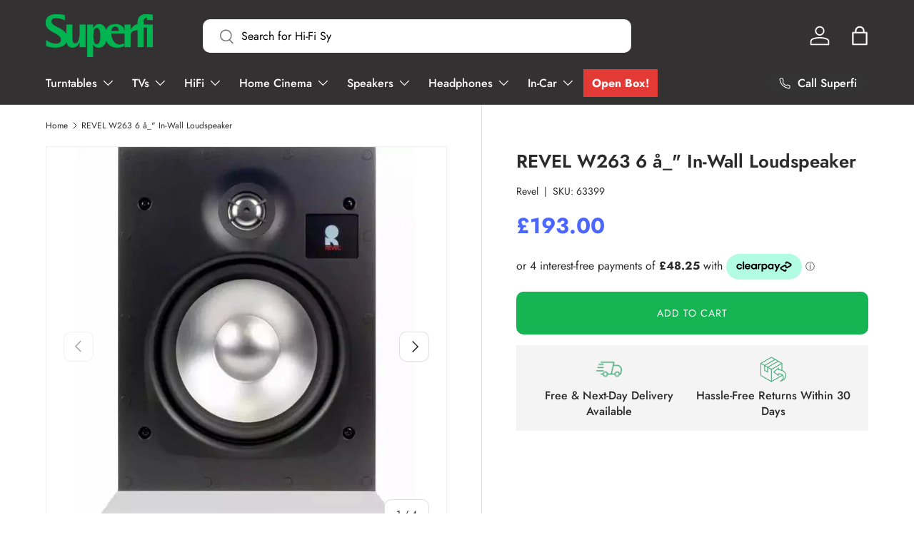

--- FILE ---
content_type: text/html
request_url: https://placement-api.clearpay.co.uk/?mpid=superfistore.myshopify.com&placementid=null&pageType=null&zoid=9.0.85
body_size: 696
content:

  <!DOCTYPE html>
  <html>
  <head>
      <link rel='icon' href='data:,' />
      <meta http-equiv="Content-Security-Policy"
          content="base-uri 'self'; default-src 'self'; font-src 'self'; style-src 'self'; script-src 'self' https://cdn.jsdelivr.net/npm/zoid@9.0.85/dist/zoid.min.js; img-src 'self'; connect-src 'self'; frame-src 'self'">
      <title></title>
      <link rel="preload" href="/index.js" as="script" />
      <link rel="preload" href="https://cdn.jsdelivr.net/npm/zoid@9.0.85/dist/zoid.min.js" integrity="sha384-67MznxkYtbE8teNrhdkvnzQBmeiErnMskO7eD8QwolLpdUliTdivKWx0ANHgw+w8" as="script" crossorigin="anonymous" />
      <div id="__AP_DATA__" hidden>
        {"errors":{"mcr":null},"mcrResponse":{"data":{"errors":[],"config":{"mpId":"superfistore.myshopify.com","createdAt":"2024-07-24T18:08:40.779671245Z","updatedAt":"2024-11-08T01:36:36.621899432Z","config":{"consumerLending":{"metadata":{"shouldForceCache":false,"isProductEnabled":false,"updatedAt":"2024-11-08T01:36:36.621872202Z","version":0},"details":{}},"interestFreePayment":{"metadata":{"shouldForceCache":false,"isProductEnabled":false,"updatedAt":"2024-11-08T01:36:36.621840511Z","version":0},"details":{"minimumAmount":{"amount":"1.00","currency":"GBP"},"maximumAmount":{"amount":"1200.00","currency":"GBP"},"cbt":{"enabled":false,"countries":[],"limits":{}}}},"merchantAttributes":{"metadata":{"shouldForceCache":false,"isProductEnabled":true,"updatedAt":"2024-11-08T01:36:36.621882522Z","version":0},"details":{"analyticsEnabled":false,"tradingCountry":"GB","storeURI":"https://www.superfi.co.uk/","tradingName":"Superfi - GBP","vpuf":true}},"onsitePlacements":{"metadata":{"version":0},"details":{"onsitePlacements":{}}},"cashAppPay":{"metadata":{"shouldForceCache":false,"isProductEnabled":false,"updatedAt":"2024-11-08T01:36:36.621893792Z","version":0},"details":{"enabledForOrders":false,"integrationCompleted":false}},"promotionalData":{"metadata":{"version":0},"details":{"consumerLendingPromotions":[]}}}}},"errors":null,"status":200},"brand":"clearpay","meta":{"version":"0.35.4"}}
      </div>
  </head>
  <body></body>
  <script src="/index.js" type="application/javascript"></script>
  </html>
  

--- FILE ---
content_type: text/css
request_url: https://superfi.co.uk/cdn/shop/t/3/assets/swatches.css?v=62400044641970229671696853082
body_size: 340
content:
[data-swatch]:before{background-color:rgba(var(--text-color) / .08)}[data-swatch=black]:before{background-color:#000}[data-swatch=silver]:before{background-color:silver}[data-swatch=white]:before{background-color:#fff}[data-swatch="gloss black"]:before{background-color:#1c1c1c}[data-swatch="gloss white"]:before{background-color:#fff}[data-swatch="satin black"]:before{background-color:#1c1c1c}[data-swatch="nickel silver"]:before{background-color:silver}[data-swatch="mist white"]:before{background-color:#f5f5f5}[data-swatch="midnight black"]:before{background-color:#191970}[data-swatch="matt black"]:before{background-color:#1c1c1c}[data-swatch="matt white"]:before{background-color:#f5f5f5}[data-swatch="piano black"]:before{background-color:#000}[data-swatch="natural bamboo"]:before{background-color:#b4a383}[data-swatch="silver metallic"]:before{background-color:#aaa9ad}[data-swatch="diamond white"]:before{background-color:#faebd7}[data-swatch=walnut]:before{background-color:#704a3e}[data-swatch="satin white"]:before{background-color:#fdf5e6}[data-swatch="black/red"]:before{background-color:#8b0000}[data-swatch=opium]:before{background-color:#a020f0}[data-swatch=anthracite]:before{background-color:#464646}[data-swatch=charcoal]:before{background-color:#36454f}[data-swatch="black/chrome"]:before{background-color:#3a3a3a}[data-swatch="dark bamboo-base"]:before{background-color:#6b4e31}[data-swatch="dark bamboo-245mm"]:before{background-color:#6b4e31}[data-swatch="dark bamboo-195mm"]:before{background-color:#6b4e31}[data-swatch="dark bamboo-145mm"]:before{background-color:#6b4e31}[data-swatch="black oak"]:before{background-color:#3d3531}[data-swatch="white ash"]:before{background-color:#f5f5f5}[data-swatch="rosewood mahogany"]:before{background-color:#580c1f}[data-swatch="dark bamboo -base"]:before{background-color:#6b4e31}[data-swatch="dark bamboo -145mm"]:before{background-color:#6b4e31}[data-swatch="dark bamboo -195mm"]:before{background-color:#6b4e31}[data-swatch="dark bamboo -245mm"]:before{background-color:#6b4e31}[data-swatch=orange]:before{background-color:orange}[data-swatch=grey]:before{background-color:gray}[data-swatch=pink]:before{background-color:pink}[data-swatch=blue]:before{background-color:#00f}[data-swatch="natural oak"]:before{background-color:#c5baa0}[data-swatch=rosenut]:before{background-color:#80461b}[data-swatch="high gloss black"]:before{background-color:#1c1c1c}[data-swatch="piano white"]:before{background-color:#fff}[data-swatch="rose gold"]:before{background-color:#b76e79}[data-swatch=yellow]:before{background-color:#ff0}[data-swatch=red]:before{background-color:red}[data-swatch="graphite grey"]:before{background-color:#474a51}[data-swatch="english walnut"]:before{background-color:#4c2a1d}[data-swatch="carbon black"]:before{background-color:#1c1c1c}[data-swatch="arctic white"]:before{background-color:#fafafa}[data-swatch=titanium]:before{background-color:#878681}[data-swatch="dark grey"]:before{background-color:#a9a9a9}[data-swatch="light grey"]:before{background-color:#d3d3d3}[data-swatch="piano gloss black"]:before{background-color:#1c1c1c}[data-swatch="dark walnut"]:before{background-color:#5c504f}[data-swatch="piano ebony"]:before{background-color:#555d50}[data-swatch="gun metal"]:before{background-color:#2c3539}[data-swatch="silver/white"]:before{background-color:#dcdcdc}[data-swatch="cobalt blue"]:before{background-color:#0047ab}[data-swatch=purple]:before{background-color:purple}[data-swatch=olive]:before{background-color:olive}[data-swatch="black piano"]:before{background-color:#000}[data-swatch="white silk"]:before{background-color:#fdf5e6}[data-swatch="matte black"]:before{background-color:#1c1c1c}[data-swatch="black satin"]:before{background-color:#1c1c1c}[data-swatch="white satin"]:before{background-color:#f5f5f5}[data-swatch="satin grey"]:before{background-color:silver}[data-swatch="black gloss"]:before{background-color:#1c1c1c}[data-swatch="white gloss"]:before{background-color:#fff}[data-swatch=black-black]:before{background-color:#2a5a29}[data-swatch=graphite-black]:before{background-color:#1a1a1a}[data-swatch=white-black]:before{background-color:#fff}[data-swatch=walnut-black]:before{background-color:#3f302b}[data-swatch=graphite]:before{background-color:#1a1a1a}[data-swatch="black-gun metal"]:before{background-color:#1a1a1a}[data-swatch=black-silver]:before{background-color:#3d3d3d}[data-swatch="white-gun metal"]:before{background-color:#c9c7c4}[data-swatch=white-silver]:before{background-color:#fcfcfc}[data-swatch="black ash"]:before{background-color:#3b3029}[data-swatch="italian walnut"]:before{background-color:#5d5348}[data-swatch="african rosewood"]:before{background-color:#833d0b}[data-swatch="walnut/black"]:before{background-color:#3f302b}[data-swatch="black, wenge, walnut"]:before{background-color:#443a35}[data-swatch=green]:before{background-color:green}[data-swatch="satin nickel"]:before{background-color:#c9c0bb}[data-swatch="ray player-black"]:before{background-color:#1c1c1c}[data-swatch=brown]:before{background-color:brown}[data-swatch=wenge]:before{background-color:#645452}[data-swatch=wood]:before{background-color:#8b4513}[data-swatch=cream]:before{background-color:#fffdd0}[data-swatch="coral pink"]:before{background-color:#ff6f61}[data-swatch="dark blue"]:before{background-color:#00008b}[data-swatch="black/black"]:before{background-color:#000}[data-swatch="silver/silver"]:before{background-color:silver}[data-swatch="black/silver"]:before{background-color:#696969}[data-swatch="black speakers"]:before{background-color:#1c1c1c}[data-swatch=oak]:before{background-color:#c19a6b}[data-swatch=rosewood]:before{background-color:#6c2e1f}[data-swatch="creator promo leather"]:before{background-color:#8b4513}[data-swatch="leather headband"]:before{background-color:#8b4513}[data-swatch="leather-free headband"]:before{background-color:#1c1c1c}[data-swatch="carbon cup with carry case (creator kit)"]:before{background-color:#1c1c1c}[data-swatch="carbon cup leather-free with carry case (creator kit)"]:before{background-color:#1c1c1c}[data-swatch="black frame/black glass"]:before{background-color:#1c1c1c}[data-swatch="white frame/white glass"]:before{background-color:#fff}[data-swatch="black frame/white glass"]:before{background-color:#f5f5f5}[data-swatch="blonde wood"]:before{background-color:#fae6c0}[data-swatch="gloss red"]:before{background-color:red}[data-swatch="piano red"]:before{background-color:#dc143c}[data-swatch=maple]:before{background-color:#db995a}[data-swatch="black frame/red glass"]:before{background-color:red}[data-swatch="black gloss - open box"]:before{background-color:#1c1c1c}[data-swatch="white gloss - open box"]:before{background-color:#fff}[data-swatch="flat black"]:before{background-color:#1c1c1c}[data-swatch="slate black"]:before{background-color:#2f4f4f}[data-swatch="walnut speakers"]:before{background-color:#6c4226}[data-swatch="oak frame/clear glass"]:before{background-color:#b8860b}
/*# sourceMappingURL=/cdn/shop/t/3/assets/swatches.css.map?v=62400044641970229671696853082 */
